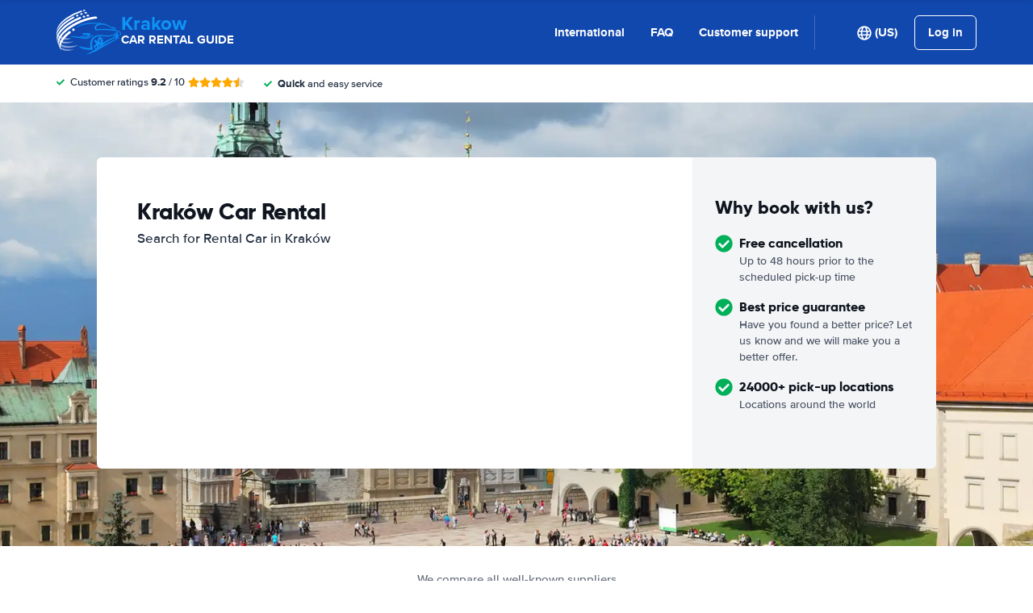

--- FILE ---
content_type: image/svg+xml
request_url: https://cdn.easyterra.com/images/themes/rcg-spec/logo.svg
body_size: 4567
content:
<svg id="Layer_1" data-name="Layer 1" xmlns="http://www.w3.org/2000/svg" viewBox="0 0 231.51 160.91"><title>my-car-rental-logo</title><path d="M272.09,447.27c2.47.56,4.94,1.13,7.42,1.64,2.83.58,5.67,1.18,8.52,1.66,5,.85,9.93,1.71,14.91,2.38,3,.41,6,.49,9,.67a15.3,15.3,0,0,0,2.18-.13,56.33,56.33,0,0,1-1.27-6.25c-.29-3.13-.38-6.29-.38-9.44a30.76,30.76,0,0,1,1.28-8.4,32.11,32.11,0,0,1,5.38-11.13A27.1,27.1,0,0,1,329.55,410a38.16,38.16,0,0,1,10.87-2.89c6.87-.88,13.66-.08,20.47.62a112.72,112.72,0,0,0,17,.93,37.2,37.2,0,0,0,12.71-2.73c1-.43,1.95-1,2.92-1.5l.63-.31.15.26c-1.63,1-3.2,2-4.88,2.85-6.14,3.08-12.74,3.56-19.43,3.15-5.62-.34-11.22-.95-16.84-1.28-4.87-.29-9.76-.4-14.55.74a26.35,26.35,0,0,0-10,4.61,27.73,27.73,0,0,0-6.64,7,22.87,22.87,0,0,0-2.52,5.28c-2.28,6.89-2.3,14-1.25,21.06.43,2.88,1.14,5.71,1.75,8.57a7.27,7.27,0,0,0,.46,1.13,1.2,1.2,0,0,1-.38.15,55.4,55.4,0,0,1-13.06.26c-3.91-.46-7.84-.82-11.73-1.45C295.25,456.49,279.8,454.4,272.09,447.27Z" transform="translate(-190.86 -315.61)" style="fill:#0e93f7;stroke:#0e93f7;stroke-miterlimit:10;stroke-width:1.5px;fill-rule:evenodd"/><path d="M325.22,443.2c.24,1.11.48,2.22.78,3.58l7.2-9c.21,1.41.19,2.79,1.35,4a9,9,0,0,1-.35-5.19c.56-2.3,1.52-4.37,3.72-5.52a7.76,7.76,0,0,1,2.16-.44,2.36,2.36,0,0,0-2.85-.28,8.09,8.09,0,0,0-3.6,5c-.06.19-.1.38-.2.78-.44-.64-.8-1.17-1.18-1.68s-.83-1-1.22-1.5c-1.18-1.55-2.37-3.1-3.5-4.69a1.33,1.33,0,0,1-.19-1.13c.75-1.56,1.6-3.07,2.49-4.75l7.85,7.59c1.82-5.15,3.63-10.24,5.46-15.4a6.76,6.76,0,0,1,5.39,2.8,17.1,17.1,0,0,1,3.36,8.94,35.67,35.67,0,0,1-6.45,23.54c-2.09,2.83-4.55,5.28-7.95,6.48a7.45,7.45,0,0,1-8.53-2c-2.5-2.75-3.36-6.14-3.72-9.72,0-.4-.07-.79-.09-1.18A.94.94,0,0,1,325.22,443.2Zm17.12-11.38c2.42,0,4.72,0,7,0,.18,0,.5-.33.52-.54a25,25,0,0,0,.21-3.45,20.13,20.13,0,0,0-1.68-8.2c-.44-.88-1-1.69-1.67-2.71Zm-8.5,21.87a1.6,1.6,0,0,1,.05.21c1.13-.32,2.25-.65,3.37-.94.53-.14.73-.39.63-.95-.48-2.77-.93-5.55-1.41-8.32-.12-.7-.61-.83-1.14-.35-2.38,2.2-4.77,4.41-7.13,6.65a.86.86,0,0,0-.07.85C329.62,452.6,331.4,453.83,333.84,453.69Zm7.7-3.7a29.43,29.43,0,0,0,7-11.95c-1.43.31-2.66.56-3.88.87-.21,0-.38.35-.51.57-.47.82-.7,2-1.4,2.42-1.72,1.08-1.41,2.58-1.33,4.11,0,.65,0,1.3.06,1.94S341.5,449.17,341.54,450ZM339.48,441a1.44,1.44,0,0,0,2.58-.25,13.25,13.25,0,0,0,1.33-3.15,2.2,2.2,0,0,0-.6-2.47C342.72,437.64,341.62,440.66,339.48,441Z" transform="translate(-190.86 -315.61)" style="fill:#0e93f7;stroke:#0e93f7;stroke-miterlimit:10;stroke-width:1.5px;fill-rule:evenodd"/><path d="M416.73,408.73c.67-1.05,1.39-2.06,2-3.14a10.22,10.22,0,0,0,1.54-4.4,5.34,5.34,0,0,0-2.07-4.49,20.86,20.86,0,0,0-6.95-3.8A67.26,67.26,0,0,0,400.38,390a142.32,142.32,0,0,0-16.85-2,323.46,323.46,0,0,0-33.1-.77,157.41,157.41,0,0,0-16.09,1.16,2.29,2.29,0,0,0-.58.11c-1.37.56-2.23,0-3-1.16a14,14,0,0,1-2.5-7.31,11.7,11.7,0,0,1,3.78-8.89,21.46,21.46,0,0,1,10-5.21,37.67,37.67,0,0,1,9.36-1.11,58.53,58.53,0,0,1,8.2.95,40.33,40.33,0,0,1,9.47,2.68,80.35,80.35,0,0,1,8.63,4.13c2.74,1.52,5.35,3.28,7.94,5.05,1.55,1.05,2.94,2.31,4.4,3.47.22.17.46.32.77.53l.4-2.19a1.6,1.6,0,0,1,2-1.46,21.63,21.63,0,0,1,7,2c.38.19.73.42,1.1.62,1.66.9,1.84,1.56.82,3.14-.24.38-.47.76-.72,1.14-.89,1.31-2.21,1.23-3.57,1.09,1.92-.16,2.42-1.7,3-3.12.11-.27-.23-.89-.53-1.09a14.53,14.53,0,0,0-5.73-2.33c-.69-.11-1.38-.27-2.08-.34a1.14,1.14,0,0,0-.77.18c-.7.55-.69,2.6,0,3.22q2.12,2,4.21,4c.09.08.12.21.07.42l-2.69-2c-2.29-1.75-4.52-3.59-6.88-5.23-2.7-1.89-5.45-3.73-8.31-5.37a66.89,66.89,0,0,0-7.06-3.33,36.28,36.28,0,0,0-8.68-2.38,42.88,42.88,0,0,0-13-.34,40.56,40.56,0,0,0-6.51,1.3c-3.36,1.07-6.54,2.57-8.72,5.54-2.43,3.33-2.2,6.82-.42,10.32.1.2.55.32.83.31,5-.26,10-.75,15-.78,8.08-.06,16.18,0,24.25.37,6.51.32,13,1.13,19.48,2a108.46,108.46,0,0,1,11.42,2.19,41.34,41.34,0,0,1,12.75,4.91,9.52,9.52,0,0,1,3.68,3.84,5.35,5.35,0,0,1,.22,4.11A14.61,14.61,0,0,1,416.73,408.73Z" transform="translate(-190.86 -315.61)" style="fill:#0e93f7;stroke:#0e93f7;stroke-miterlimit:10;stroke-width:1.5px;fill-rule:evenodd"/><path d="M349.06,447.08c.24-.65.49-1.39.78-2.11,2.47-6.12,4.06-12.41,3.45-19.07a14,14,0,0,0-6.37-11,25.77,25.77,0,0,0-3.65-1.67,2,2,0,0,1-.62-.35,10.9,10.9,0,0,1,9.58,3.13,15.35,15.35,0,0,1,3.64,7.08,26.62,26.62,0,0,1,.05,12.61c-.06.25-.08.5-.12.76a1,1,0,0,0,.07.2c1.51-1,3-2.08,4.5-3.08,2.3-1.54,4.57-3.15,6.95-4.56q4.77-2.83,9.68-5.41a80.14,80.14,0,0,1,12.25-5.32c2-.65,4-1.33,6-2,.25-1.56.51-3.25.79-4.93a27.55,27.55,0,0,1,3.2-9.69,9.39,9.39,0,0,1,5.36-4.63c2-.6,3.87-.07,5.83.93-1.13-.18-2.06-.41-3-.48a6.34,6.34,0,0,0-5.64,2.77,20,20,0,0,0-3.23,7,30.92,30.92,0,0,0-1.37,9.4c0,.27-.35.67-.64.81-1,.51-2.11.91-3.15,1.4-3.31,1.57-6.67,3.08-9.92,4.77-3.57,1.87-7.14,3.76-10.54,5.92q-6.81,4.32-13.32,9.09C356,441.25,352.59,444.23,349.06,447.08Z" transform="translate(-190.86 -315.61)" style="fill:#0e93f7;stroke:#0e93f7;stroke-miterlimit:10;stroke-width:1.5px;fill-rule:evenodd"/><path d="M321.19,467l8.57-5.24-.13-.22-19.82,11.27-.12-.18q7.63-4.91,15.27-9.82l-.1-.19-24.62,12.93-.09-.17,4.62-2.67c2.79-1.61,5.57-3.22,8.37-4.81,2.22-1.26,4.45-2.49,6.69-3.72l6.4-3.52c1.23-.67,2.47-1.32,3.67-2a2.73,2.73,0,0,1,2.32,0,10.54,10.54,0,0,0,7.88-1.19c3.69-2,6.29-5,8.58-8.44a6.3,6.3,0,0,1,2.38-1.61q5.28-2.79,10.59-5.5c1.74-.89,3.53-1.7,5.28-2.58,2.67-1.35,5.32-2.74,8-4.09,2.2-1.11,4.42-2.18,6.64-3.27,2.87-1.4,5.73-2.82,8.61-4.2,2.27-1.1,4.56-2.16,6.84-3.24,2-.95,4-1.95,6.1-2.83a2.87,2.87,0,0,1,1.62.12C379.09,435.41,354.07,450,329.3,465l8.07-5.78-.1-.16-16,8.08Z" transform="translate(-190.86 -315.61)" style="fill:#0e93f7;stroke:#0e93f7;stroke-miterlimit:10;stroke-width:1.5px;fill-rule:evenodd"/><path d="M242.52,410.38c1.7.18,3.4.37,5.11.54,7.19.76,14.39,1.46,21.58,2.29,4.3.5,8.57,1.25,12.86,1.82,4.77.64,9.52,1.48,14.36,1.24a37,37,0,0,0,10.8-2.12,69.67,69.67,0,0,0,11.65-5.59,40.45,40.45,0,0,1,3.63-1.93,14.88,14.88,0,0,1-1.3,1.08c-3.21,2.14-6.4,4.32-9.66,6.38a31.14,31.14,0,0,1-9.86,4,32.13,32.13,0,0,1-9.07.7,145.14,145.14,0,0,1-16.22-2.14c-4.32-.75-8.65-1.47-13-2.23-3-.53-6-1.1-9-1.66l-8-1.5-3.15-.56c-.27-.05-.52-.14-.78-.21A.36.36,0,0,1,242.52,410.38Z" transform="translate(-190.86 -315.61)" style="fill:#0e93f7;stroke:#0e93f7;stroke-miterlimit:10;stroke-width:1.5px;fill-rule:evenodd"/><path d="M306.25,406.16c-6.5-1-12.95-2-19.52-1.08,1.8-.58,8.09-1.57,19.87.15.76-1,.53-1.37-1.18-1.69a42.71,42.71,0,0,0-5.52-.7c-3.34-.21-6.7-.35-10-.41-1.45,0-2.9.21-4.36.24a45.1,45.1,0,0,1,10.75-.88c3.62.18,7.23.51,11.14.79-.42-.41-.65-.82-1-.92a12.39,12.39,0,0,0-3.09-.72q-6.79-.3-13.59-.38a39.36,39.36,0,0,0-4.45.41,4.13,4.13,0,0,1-.93,0,43.44,43.44,0,0,1,8.79-1.19,93.19,93.19,0,0,1,16.53.73,7.23,7.23,0,0,1,1.6.5,1.72,1.72,0,0,1,.91,2.07,11.42,11.42,0,0,1-4.52,7.13,17.2,17.2,0,0,1-9.33,3,49.2,49.2,0,0,1-14.41-1.2c-2.38-.54-4.76-1.08-7.13-1.8,1.8.11,3.61.16,5.41.36,3.75.41,7.48,1,11.23,1.34a15.86,15.86,0,0,0,7.72-1A9.34,9.34,0,0,0,306.25,406.16Z" transform="translate(-190.86 -315.61)" style="fill:#0e93f7;stroke:#0e93f7;stroke-miterlimit:10;stroke-width:1.5px;fill-rule:evenodd"/><path d="M405.48,406.83c.59-3,1.15-5.72,1.71-8.51,1.95,0,3.06,1.17,3.87,2.69a14.52,14.52,0,0,1,1.36,7.63,18,18,0,0,1-2.05,7.84,7.7,7.7,0,0,1-3.79,3.9,3.35,3.35,0,0,1-4-.93,9.27,9.27,0,0,1-2-4.22,4,4,0,0,1,.31.37c.06.09.11.19.23.4l2.7-4.76.48,1.22c0-2.25-.29-4.44,2.2-5.44-1-.52-1.4-.12-2.73,3.17-1.08-1.22-2.13-2.41-3.16-3.62a.84.84,0,0,1-.14-.67c.21-.83.47-1.65.76-2.64Zm5.9.29c.34-2.29-.88-6.75-2.35-7.48-.42,2.65-.83,5.26-1.25,7.94Zm-5.74,6.53c-.26.15-.38.18-.44.26-.93,1.18-1.87,2.36-2.76,3.57a.85.85,0,0,0,.12.79,3.43,3.43,0,0,0,3.91.44c.17-.12.39-.42.35-.58C406.46,416.67,406.06,415.22,405.64,413.65Zm2.84,3.24a15.42,15.42,0,0,0,2.67-6.48,10.07,10.07,0,0,1-1.25.46c-1.33.29-.8,2-1.85,2.47-.09,0-.11.36-.08.53C408.11,414.79,408.28,415.7,408.48,416.89ZM407,412.54l.15.25a2.76,2.76,0,0,0,.8-.42,2.69,2.69,0,0,0,.19-3.12A3.49,3.49,0,0,1,407,412.54Z" transform="translate(-190.86 -315.61)" style="fill:#0e93f7;stroke:#0e93f7;stroke-miterlimit:10;stroke-width:1.5px;fill-rule:evenodd"/><path d="M263.39,378.38c2.27-1.52,4.48-3.15,6.82-4.54a79.32,79.32,0,0,1,7.82-4.06,74.33,74.33,0,0,1,7.28-2.64,90.5,90.5,0,0,1,17.3-3.61,139,139,0,0,1,21.78-.81c5.49.18,11,.57,16.45.95,3.11.22,6.21.62,9.31,1-2.36-.12-4.72-.31-7.09-.34-8.48-.08-17-.27-25.44-.11a104.43,104.43,0,0,0-16.81,1.6c-4.5.82-9,1.53-13.48,2.62a97,97,0,0,0-10.48,3.4,71.07,71.07,0,0,0-7.52,3.34c-2,1-3.86,2.26-5.78,3.4Z" transform="translate(-190.86 -315.61)" style="fill:#0e93f7;stroke:#0e93f7;stroke-miterlimit:10;stroke-width:1.5px;fill-rule:evenodd"/><path d="M410.3,418.67c1.61-1.41,3.78-1.71,5.54-2.82l.12.23-5.5,2.81Z" transform="translate(-190.86 -315.61)" style="fill:#0e93f7;stroke:#0e93f7;stroke-miterlimit:10;stroke-width:1.5px;fill-rule:evenodd"/><g style="opacity:0.5"><path d="M254.1,457.38s-28.46,3.29-42.44-4.42c-8-3.62-13-8.84-15.19-15.12l2.9,7.46,1,2.22c2.49,5.4,6.46,9.12,13.63,12.35C214,459.87,231.12,466.93,254.1,457.38Z" transform="translate(-190.86 -315.61)" style="fill:#fff"/><path d="M242.87,417.86s-19.84,2.35-36.51-6.51c-11.43-5.16-15.88-14-14-24.55-.4,3-1,6.92-1.22,9.9l0,.48c-.68,9.68,4.14,17.74,15,22.63C206.09,419.81,225.38,427.52,242.87,417.86Z" transform="translate(-190.86 -315.61)" style="fill:#fff"/><path d="M270.27,442.14s-36.8,10.17-62.25-2.58c-9.35-4.22-14.52-10.66-15.78-18.43l1.36,6.76.84,3.33c1.86,6.86,7,12.56,15.53,16.42C210,447.64,235,460.41,270.27,442.14Z" transform="translate(-190.86 -315.61)" style="fill:#fff"/><path d="M301.94,417.65" transform="translate(-190.86 -315.61)" style="fill:#fff"/><path d="M253.81,428.64s-28.17,6.45-47.55-3.1c-10.48-4.72-15.47-12.36-15.4-21.54.11,3,.21,7.09.47,10.12.76,8.38,5.89,15.32,15.75,19.77C207.08,433.89,224.08,441.88,253.81,428.64Z" transform="translate(-190.86 -315.61)" style="fill:#fff"/></g><path d="M199.37,445.3l-2.9-7.46c-5.83-17,9.11-41.67,41.32-63.63,28.58-19.47,63.75-32,93.06-34.78,5.1,0,7,4.82,5.31,6.6a4.2,4.2,0,0,1-2,.85c-29.37,2.78-64.61,15.34-93.25,34.86-33.59,22.89-48.44,48.77-40.6,65.78l-1-2.22" transform="translate(-190.86 -315.61)" style="fill:#fff"/><path d="M191.15,396.7c.33-3,.74-6.95,1.22-9.9,2.42-13.48,15.18-29.72,36.92-44.53A190.15,190.15,0,0,1,277,319c4.34-1.12,6.45,1,5.17,2.88a4.82,4.82,0,0,1-2.38,1.58A198.45,198.45,0,0,0,230,347.73c-24.3,16.57-37.86,34.84-38.89,49.45l0-.48" transform="translate(-190.86 -315.61)" style="fill:#fff"/><path d="M285.64,318.77c-.36-.73-.26-2.16,2.44-2.94,3.94-.88,6.95,1.14,5.66,3-1.52,2.21-7,2.15-8.1-.08" transform="translate(-190.86 -315.61)" style="fill:#fff"/><path d="M193.6,427.89l-1.36-6.76c-2.66-16.38,12-38.7,41.37-58.68a209.16,209.16,0,0,1,39.81-21.06c5.1-1.59,6.88,2,5.57,4.39a5.34,5.34,0,0,1-2.62,2.2A212.06,212.06,0,0,0,236,369.35c-31.16,21.24-46.06,45.06-41.51,61.87l-.84-3.33" transform="translate(-190.86 -315.61)" style="fill:#fff"/><path d="M208.4,461.86c-1.44-2.34-3.44-5.44-4.77-7.85-8.59-15.66,3.34-39.6,32.44-61.66,4-2.48,6.69,1.21,5.82,4.6a5.57,5.57,0,0,1-1.94,3C210,422.64,198.44,447.35,209,462.76l-.61-.9" transform="translate(-190.86 -315.61)" style="fill:#fff"/><path d="M247.25,389a5.36,5.36,0,0,1,2.35-6.1c3.86-2.18,7.1.9,6.22,4.48-1,4.1-6.13,5.61-8.17,2.42a5,5,0,0,1-.4-.8" transform="translate(-190.86 -315.61)" style="fill:#fff"/><path d="M190.86,404c.11-15.22,14.09-34.7,39.9-52.29a191.22,191.22,0,0,1,19-11.37c4.19-1.84,5.71.73,5,2.82a6.6,6.6,0,0,1-2.88,3.06,197.39,197.39,0,0,0-19.58,11.71c-27.94,19-42.4,40.22-40.95,56.19-.17-3-.47-7.08-.47-10.12" transform="translate(-190.86 -315.61)" style="fill:#fff"/><path d="M260.85,338c-.25-1,.13-3,3.06-4.37,4-1.55,6.61.69,5.32,3.32-1.58,3.22-7.15,4.13-8.29,1.36a2.8,2.8,0,0,1-.09-.31" transform="translate(-190.86 -315.61)" style="fill:#fff"/><path d="M276,331.78c-.3-.93,0-2.81,2.9-3.94,4-1.21,6.87,1.07,5.7,3.47-1.51,3.1-7.62,3.43-8.6.47" transform="translate(-190.86 -315.61)" style="fill:#fff"/><path d="M291.18,326.89c-.38-.9-.25-2.65,2.64-3.49,4.1-.89,7.27,1.74,5.88,3.92-1.65,2.58-7.38,2.29-8.52-.43" transform="translate(-190.86 -315.61)" style="fill:#fff"/><path d="M284.8,341.13c-.35-1.09-.14-3.25,2.93-4.37,4.4-1.22,7.47,1.89,5.86,4.68-1.82,3.16-7.73,2.95-8.79-.31" transform="translate(-190.86 -315.61)" style="fill:#fff"/><path d="M298.65,336.88c-.39-1.07-.25-3.12,2.77-4,4.34-.88,7.5,2.32,6,4.88-1.71,2.9-7.6,2.31-8.76-.89" transform="translate(-190.86 -315.61)" style="fill:#fff"/></svg>